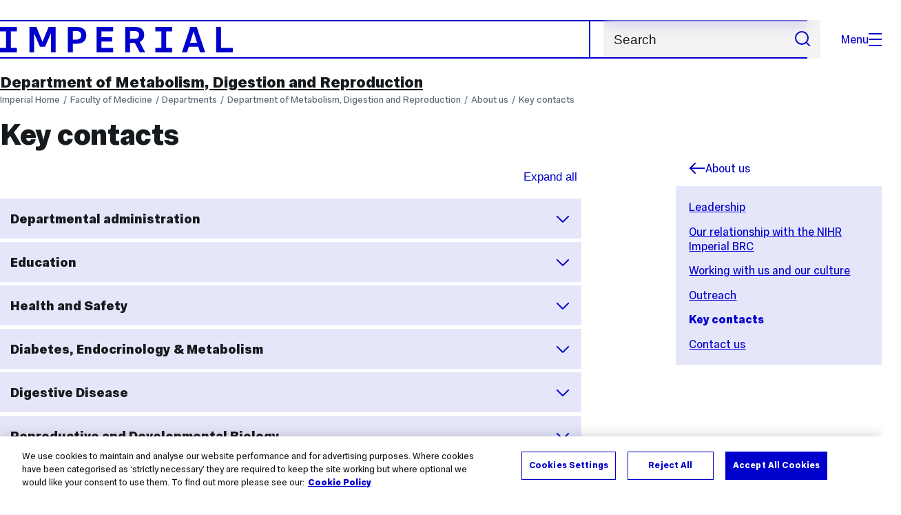

--- FILE ---
content_type: text/html; charset=UTF-8
request_url: https://www.imperial.ac.uk/metabolism-digestion-reproduction/about-us/key-contacts/
body_size: 14825
content:
<!DOCTYPE html>
<html class="no-js" lang="en-GB">

<head>
    <title>Key contacts | Faculty of Medicine | Imperial College London</title>

    <meta charset="utf-8" />
    <meta http-equiv="X-UA-Compatible" content="IE=edge" />
    <!-- OneTrust Cookies Consent Notice start for imperial.ac.uk -->
<script type="text/javascript" src="https://cdn-ukwest.onetrust.com/consent/6d9efb9d-b605-406f-b8b3-c9644859d064/OtAutoBlock.js" ></script><script src="https://cdn-ukwest.onetrust.com/scripttemplates/otSDKStub.js"  type="text/javascript" charset="UTF-8" data-domain-script="6d9efb9d-b605-406f-b8b3-c9644859d064" ></script>
<script type="text/javascript">function OptanonWrapper() { }</script>
<!-- OneTrust Cookies Consent Notice end for imperial.ac.uk -->
  	<link rel="preconnect" href="https://pxl01-imperialacuk.terminalfour.net">
    <link rel="dns-prefetch" href="https://pxl01-imperialacuk.terminalfour.net">

    <script type="application/ld+json">{"@context": "https://schema.org", "@type": "BreadcrumbList", "itemListElement": [{"@type": "ListItem","position": 1,"name": "Home","item": "https://www.imperial.ac.uk/"},{"@type": "ListItem","position": 2,"name": "Faculty of Medicine","item": "https://www.imperial.ac.uk/medicine/"},{"@type": "ListItem","position": 3,"name": "Departments","item": "https://www.imperial.ac.uk/medicine/departments/"},{"@type": "ListItem","position": 4,"name": "Department of Metabolism, Digestion and Reproduction","item": "https://www.imperial.ac.uk/medicine/departments/metabolism-digestion-reproduction/"},{"@type": "ListItem","position": 5,"name": "About us","item": "https://www.imperial.ac.uk/medicine/departments/metabolism-digestion-reproduction/about-us/"},{"@type": "ListItem","position": 6,"name": "Key contacts","item": "https://www.imperial.ac.uk/medicine/departments/metabolism-digestion-reproduction/about-us/key-contacts/"}]}</script>
    <!-- Search metadata tags -->
<meta name="SectionType" content="website">
<meta name="Department" content="Department of Metabolism, Digestion and Reproduction">
<meta name="Faculty" content="Faculty of Medicine">
<!-- twitter metadata tags -->
<meta name="twitter:dnt" content="on">
<meta name="twitter:card" content="summary">
<meta name="twitter:site" content="@imperialcollege">
<meta name="twitter:title" content="Key contacts">
<meta name="twitter:description" content="Key contacts in the MDR.">
<meta name="twitter:image" content="https://www.imperial.ac.uk/T4Assets/favicon-196x196.png">
<meta name="fb:app_id" content="674884772674087">
<meta property="og:title" content="Key contacts" />
<meta property="og:type" content="website" />
<meta property="og:image" content="https://www.imperial.ac.uk/T4Assets/favicon-196x196.png" />
<meta property="og:image:type" content="image/png" />
<meta property="og:image:secure_url" content="https://www.imperial.ac.uk/T4Assets/favicon-196x196.png" />
<meta property="og:image:width" content="200" /><meta property="og:image:height" content="200" /><meta property="og:url" content="https://www.imperial.ac.uk/medicine/departments/metabolism-digestion-reproduction/about-us/key-contacts/" />
<meta property="og:description" content="Key contacts in the MDR." />
<meta property="og:locale" content="en_GB" />
<meta property="og:site_name" content="Imperial College London" />

    <meta name="description" content="Key contacts in the MDR.">

    <meta name="keywords" content="Key contacts, people">

    <meta name="viewport" content="width=device-width, initial-scale=1.0" />

    <!-- assets */ -->
<link rel="preload" href="/assets/website/fonts/icons/fonts/imperial-icons.woff?vrmf2d" as="font" type="font/woff" crossorigin>
<link rel="preload" href="/assets/website/fonts/imperial-sans/ImperialText-VF.woff2" as="font" type="font/woff2" crossorigin>
<link href="/assets/website/stylesheets/css/screen.2.2.1.css" media="all" rel="stylesheet" type="text/css" />
<link href="/assets/website/stylesheets/css/print.2.2.1.css" media="print" rel="stylesheet" type="text/css" />

<link rel="icon" type="image/svg+xml" href="/assets/website/images/favicon/favicon.svg">
<link rel="alternate icon" href="/assets/website/images/favicon/favicon.ico">
<link rel="icon" href="/assets/website/images/favicon/favicon-32.png" sizes="32x32">
<link rel="icon" href="/assets/website/images/favicon/favicon-57.png" sizes="57x57">
<link rel="icon" href="/assets/website/images/favicon/favicon-76.png" sizes="76x76">
<link rel="icon" href="/assets/website/images/favicon/favicon-96.png" sizes="96x96">
<link rel="icon" href="/assets/website/images/favicon/favicon-128.png" sizes="128x128">
<link rel="icon" href="/assets/website/images/favicon/favicon-192.png" sizes="192x192">
<link rel="icon" href="/assets/website/images/favicon/favicon-228.png" sizes="228x228">
<link rel="shortcut icon" href="/assets/website/images/favicon/favicon-196.png" sizes="196x196">
<link rel="apple-touch-icon" href="/assets/website/images/favicon/favicon-120.png" sizes="120x120">
<link rel="apple-touch-icon" href="/assets/website/images/favicon/favicon-152.png" sizes="152x152">
<link rel="apple-touch-icon" href="/assets/website/images/favicon/favicon-180.png" sizes="180x180">
<meta name="msapplication-TileColor" content="#C8D8E4">
<meta name="msapplication-TileImage" content="/assets/website/images/favicon/favicon-144.png">
<meta name="msapplication-config" content="/assets/website/images/favicon/browserconfig.xml" />

<script src="/assets/website/js/lib/jquery3.min.js" id="jquery3"></script>

<script defer src="/assets/website/js/build/application.2.2.1.min.js" type="text/javascript"></script>

<script defer src="//cdnjs.cloudflare.com/ajax/libs/gsap/3.10.4/gsap.min.js"></script>  <!-- gsap.min.js -->
     
    <link rel="canonical" href="https://www.imperial.ac.uk/medicine/departments/metabolism-digestion-reproduction/about-us/key-contacts/" />
    
		 
		
    
      <meta name="SearchLanding" content="false">
      <meta name="LastModified" content="2024-01-24T14:52:28Z" />
</head>

<body class="page-layout-standard theme-4">
    <noscript><iframe src="https://www.googletagmanager.com/ns.html?id=GTM-NDH95W87" height="0" width="0" style="display:none;visibility:hidden"></iframe></noscript><script>(function(w,d,s,l,i){w[l]=w[l]||[];w[l].push({'gtm.start': new Date().getTime(),event:'gtm.js'});var f=d.getElementsByTagName(s)[0], 
j=d.createElement(s),dl=l!='dataLayer'?'&l='+l:'';j.async=true;j.src= 'https://www.googletagmanager.com/gtm.js?id='+i+dl;f.parentNode.insertBefore(j,f); })(window,document,'script','dataLayer','GTM-NDH95W87');</script>
    <a class="skip-to" id="skip-to-content" href="#content">Skip to main content</a>
<a class="skip-to" id="link-to-accessibility" href="/about-the-site/accessibility/">View accessibility support page</a>     
    
    <header class="header">
        <div class="header__inner">
            <a class="header__logo" href="/" aria-label="Homepage">
    <svg width="727" height="80" viewBox="0 0 727 80" fill="none" xmlns="http://www.w3.org/2000/svg">
        <path d="M301.453 0V80H353.346V66H316.622V46H350.152V32.4H316.622V14H353.346V0H301.453Z" fill="currentcolor" />
        <path d="M238.397 12.9177H227.22V39.8776H238.397C247.142 39.8776 253.566 35.6376 253.566 26.3953C253.566 16.8 247.142 12.9177 238.397 12.9177ZM239.196 52.8H227.22V80H212.052V0H239.196C256.219 0 269.533 7.72706 269.533 26.4C269.533 44.8 256.121 52.8 239.196 52.8Z" fill="currentcolor" />
        <path d="M485.079 0V14H503.84V66H485.079V80H537.77V66H519.009V14H537.77V0H485.079Z" fill="currentcolor" />
        <path d="M434.191 24.8C434.191 34.4377 428.602 37.4777 419.022 37.4777H406.248V12.9177H419.022C429.419 12.9224 434.191 16.8 434.191 24.8ZM450.158 24.8C450.158 6.12706 437.384 0 420.619 0H391.08V80H406.248V50.4H419.022C419.722 50.4 420.417 50.3859 421.107 50.3624L436.562 80H453.37L436.224 47.1906C444.565 43.4777 450.158 36.3435 450.158 24.8Z" fill="currentcolor" />
        <path d="M604.324 14.1929L615.238 49.4777H593.406L604.324 14.1929ZM594.345 0L567.999 80H583.966L589.409 62.4H619.235L624.678 80H640.645L614.299 0H594.345Z" fill="currentcolor" />
        <path d="M674.889 0V80H726.914V66H690.058V0H674.889Z" fill="currentcolor" />
        <path d="M151.908 0L132.747 47.04L113.587 0H92.0312V80H106.402V20.1882L124.764 62.4H140.731L159.093 20.1882V80H173.463V0H151.908Z" fill="currentcolor" />
        <path d="M0 0V14H18.7613V66H0V80H52.6912V66H33.93V14H52.6912V0H0Z" fill="currentcolor" />
    </svg>
</a>     

            <div class="header__buttons">
                <search class="header__search">
                   <form action="/search/">
                      <label class="sr-only" for="search">Search</label>
                     <input placeholder="Search" type="search" id="search" name="searchStudioQuery" />
                      <button type="submit" value="Search" aria-label="Submit search">
                          <svg role="img" aria-hidden="true" focusable="false" class="icon icon--m">
                              <use xlink:href="/assets/website/images/svg/icons.svg#search"></use>
                          </svg>
                      </button>
                  </form>
                </search>

                <button class="header__search-toggle toggler" data-targets=".header__search--mobile">
                    Search
                    <svg role="img" aria-hidden="true" focusable="false" class="icon icon--m">
                        <use xlink:href="/assets/website/images/svg/icons.svg#search"></use>
                    </svg>
                </button>
                <button class="header__nav-open" aria-label="Open navigation overlay">Menu<span></span></button>
            </div>


            <nav class="header__nav-fallback">
                <ul class="cluster cluster--pad-m">
                    <li><a href="/study/">Study</a></li><li><a href="/research-and-innovation/">Research</a></li><li><a href="/faculties-and-departments/">Faculties</a></li><li><a href="https://www.imperial.ac.uk/news/">News</a></li><li><a href="/whats-on/">Events</a></li><li><a href="/about/">About</a></li><li><a href="/get-involved/">Get involved</a></li><li><a href="/giving/">Giving</a></li><li><a href="https://shopimperial.org/">Shop Imperial</a></li>
                    <li><a href="/search">Search</a></li>
                </ul>
            </nav>

            <search class="header__search header__search--mobile">
              <form action="/search/">
                      <label class="sr-only" for="search">Search</label>
                      <input placeholder="Search" type="search" id="search" name="searchStudioQuery" />
                      <button type="submit" value="Search" aria-label="Submit search">
                          <svg role="img" aria-hidden="true" focusable="false" class="icon icon--m">
                              <use xlink:href="/assets/website/images/svg/icons.svg#search"></use>
                          </svg>
                      </button>
                  </form>
            </search>
        </div>

        <div id="#overlay" role="dialog" aria-modal="true" aria-labelledby="overlay-title" class="hidden">
            <h2 class="sr-only" id="overlay-title">Website navigation</h2>
            <div class="container">
                <div class="header__drawer">
                    <button class="header__nav-close" aria-label="Close navigation overlay">Close<span></span></button>
                    <a class="header__drawer__logo" href="/" aria-label="Homepage">
    <svg width="727" height="80" viewBox="0 0 727 80" fill="none" xmlns="http://www.w3.org/2000/svg">
    <path d="M301.453 0V80H353.346V66H316.622V46H350.152V32.4H316.622V14H353.346V0H301.453Z" fill="currentcolor"/>
    <path d="M238.397 12.9177H227.22V39.8776H238.397C247.142 39.8776 253.566 35.6376 253.566 26.3953C253.566 16.8 247.142 12.9177 238.397 12.9177ZM239.196 52.8H227.22V80H212.052V0H239.196C256.219 0 269.533 7.72706 269.533 26.4C269.533 44.8 256.121 52.8 239.196 52.8Z" fill="currentcolor"/>
    <path d="M485.079 0V14H503.84V66H485.079V80H537.77V66H519.009V14H537.77V0H485.079Z" fill="currentcolor"/>
    <path d="M434.191 24.8C434.191 34.4377 428.602 37.4777 419.022 37.4777H406.248V12.9177H419.022C429.419 12.9224 434.191 16.8 434.191 24.8ZM450.158 24.8C450.158 6.12706 437.384 0 420.619 0H391.08V80H406.248V50.4H419.022C419.722 50.4 420.417 50.3859 421.107 50.3624L436.562 80H453.37L436.224 47.1906C444.565 43.4777 450.158 36.3435 450.158 24.8Z" fill="currentcolor"/>
    <path d="M604.324 14.1929L615.238 49.4777H593.406L604.324 14.1929ZM594.345 0L567.999 80H583.966L589.409 62.4H619.235L624.678 80H640.645L614.299 0H594.345Z" fill="currentcolor"/>
    <path d="M674.889 0V80H726.914V66H690.058V0H674.889Z" fill="currentcolor"/>
    <path d="M151.908 0L132.747 47.04L113.587 0H92.0312V80H106.402V20.1882L124.764 62.4H140.731L159.093 20.1882V80H173.463V0H151.908Z" fill="currentcolor"/>
    <path d="M0 0V14H18.7613V66H0V80H52.6912V66H33.93V14H52.6912V0H0Z" fill="currentcolor"/>
</svg>
</a>     
                    <div class="header__pane-switchers">
                        <button class="header__pane-switcher" data-tab-id="site-nav">Key links</button>
                        <button class="header__pane-switcher" data-tab-id="section-nav">This section</button>
                    </div>
                    <div class="header__pane header__pane--global" id="site-nav">
                        <a class="header__skip-link" href="#section-nav">Skip to section navigation</a>
                        <nav class="header__nav header__nav--global" aria-labelledby="global-nav-title">
                            <h3 class="sr-only" id="global-nav-title">Global site navigation</h3>
                            <ul>
                                <li>
    <a href="/study/">Study</a>
    <ul>
<li><a href="/study/courses/">Course search</a></li>
<li><a href="/study/apply/">Apply</a></li>
<li><a href="/study/fees-and-funding/">Fees and funding</a></li>
<li><a href="/study/student-life/">Student life</a></li>
<li><a href="/study/visit/">Visit</a></li>
<li><a href="/study/help-centre/">Help centre</a></li>
<li><a href="/study/request-info/">Request info</a></li>
<li><a href="/study/international-students/">International students</a></li>
<li><a href="https://www.imperial.ac.uk/business-school/executive-education/">Executive education</a></li>
<li></li>
<li><a href="/study/visit/summer-schools/">Summer schools</a></li>
</ul>
</li><li>
    <a href="/research-and-innovation/">Research</a>
    
</li><li>
    <a href="/faculties-and-departments/">Faculties</a>
    <ul>
<li><a href="/engineering/">Faculty of Engineering</a></li>
<li><a href="/medicine/">Faculty of Medicine</a></li>
<li><a href="/natural-sciences/">Faculty of Natural Sciences</a></li>
<li><a href="https://www.imperial.ac.uk/business-school/">Imperial Business School</a></li>
<li><a href="/admin-services/">Administrative and support services</a></li>
</ul>
</li><li>
    <a href="https://www.imperial.ac.uk/news/">News</a>
    <ul>
<li><a href="https://www.imperial.ac.uk/news/">News</a></li>
<li><a href="/be-inspired/stories/">Imperial Stories</a></li>
<li><a href="/be-inspired/magazine/">Imperial Magazine</a></li>
</ul>
</li><li>
    <a href="/whats-on/">Events</a>
    <ul>
<li><a href="/whats-on/">What's on</a></li>
<li><a href="/be-inspired/festival/">Great Exhibition Road Festival</a></li>
<li><a href="/be-inspired/lates/">Imperial Lates</a></li>
<li><a href="/students/graduation/">Graduation</a></li>
</ul>
</li><li>
    <a href="/about/">About</a>
    <ul>
<li><a href="/about/leadership-and-strategy/president/">President</a></li>
<li><a href="/about/leadership-and-strategy/provost/">Provost and Deputy President</a></li>
<li><a href="/admin-services/governance/university-governance-structure/governance-structure/council/">Council</a></li>
<li><a href="/about/leadership-and-strategy/strategy/">Imperial Strategy</a></li>
<li><a href="/about/global/">Imperial Global</a></li>
<li><a href="/about/sustainability/">Sustainable Imperial</a></li>
<li><a href="/about/school-of-convergence-science/">School of Convergence Science</a></li>
<li><a href="/about/governance/">Governance</a></li>
<li><a href="/visit/campuses/">Campuses</a></li>
<li><a href="https://profiles.imperial.ac.uk/">Our academics</a></li>
<li><a href="/jobs/">Jobs at Imperial</a></li>
</ul>
</li><li>
    <a href="/get-involved/">Get involved</a>
    <ul>
<li><a href="/giving/">Giving</a></li>
<li><a href="/be-inspired/schools-outreach/">Schools outreach</a></li>
<li><a href="/be-inspired/global-summer-school/">Imperial Global Summer School</a></li>
<li><a href="/be-inspired/societal-engagement/">Societal engagement</a></li>
<li><a href="/be-inspired/volunteering/">Volunteering and outreach</a></li>
<li><a href="/get-involved/women-at-imperial/">Women at Imperial</a></li>
</ul>
</li><li>
    <a href="/giving/">Giving</a>
    
</li><li>
    <a href="https://shopimperial.org/">Shop Imperial</a>
    
</li>
                            </ul>
                        </nav>
                        <nav aria-labelledby="user-nav-title" role="navigation">
    <h3 class="sr-only" id="user-nav-title">User links navigation</h3>
    <ul class="header__user-links">
        <li><a href="/staff/">For staff</a></li>
        <li><a href="/students/">Current students</a></li>
        <li><a href="/for-business/">Imperial for business</a></li>
        <li><a href="/be-inspired/schools-outreach/">For schools</a></li>
        <li><a href="/alumni/">Alumni</a></li>
    </ul>
</nav>
                    </div>
                    <div class="header__pane header__pane--section" id="section-nav">
                        <nav class="header__nav header__nav--section" aria-labelledby="section-nav-title">
                            <!-- Section ID 189590--><a class="header__nav__breadcrumb" href="/medicine/departments/">
<span>Departments</span>
</a>

                            <h3 class="header__nav__title" id="section-nav-title"><a href="/medicine/departments/metabolism-digestion-reproduction/">Department of Metabolism, Digestion and Reproduction</a><span class="sr-only"> navigation</span></h3>
                            <ul>
                                <li><span class="currentbranch0"><a href="/medicine/departments/metabolism-digestion-reproduction/about-us/">About us</a></span>
<ul class="multilevel-linkul-0">
<li><a href="/medicine/departments/metabolism-digestion-reproduction/about-us/leadership/">Leadership</a></li>
<li><a href="/medicine/departments/metabolism-digestion-reproduction/about-us/nihr-imperial-brc/">Our relationship with the NIHR Imperial BRC</a></li>
<li><a href="/medicine/departments/metabolism-digestion-reproduction/about-us/working-with-us-and-our-culture/">Working with us and our culture</a>
<ul class="multilevel-linkul-1">
<li><a href="/medicine/departments/metabolism-digestion-reproduction/for-staff/working-culture/development-opportunities-/">Development opportunities</a></li>
<li><a href="/medicine/departments/metabolism-digestion-reproduction/for-staff/working-culture/support-for-staff/">Support for staff</a></li>
<li><a href="/medicine/departments/metabolism-digestion-reproduction/for-staff/working-culture/equality-diversity-and-disability-support/">Equality, diversity and disability support</a></li>
<li><a href="/medicine/departments/metabolism-digestion-reproduction/for-staff/working-culture/athena-swan/">Athena SWAN</a></li>

</ul>

</li>
<li><a href="/medicine/departments/metabolism-digestion-reproduction/about-us/outreach/">Outreach</a></li>
<li><span class="currentbranch1"><a href="/medicine/departments/metabolism-digestion-reproduction/about-us/key-contacts/">Key contacts</a></span></li>
<li><a href="/medicine/departments/metabolism-digestion-reproduction/about-us/contact-us/">Contact us</a></li>

</ul>

</li><li><a href="/medicine/departments/metabolism-digestion-reproduction/research/">Research</a>
<ul class="multilevel-linkul-0">
<li><a href="/medicine/departments/metabolism-digestion-reproduction/research/diabetes-endocrinology-metabolism/">Diabetes, Endocrinology &amp; Metabolism</a>
<ul class="multilevel-linkul-1">
<li><a href="/medicine/departments/metabolism-digestion-reproduction/research/diabetes-endocrinology-metabolism/endocrinology-and-investigative-medicine/">Endocrinology and Investigative Medicine</a></li>
<li><a href="/medicine/departments/metabolism-digestion-reproduction/research/diabetes-endocrinology-metabolism/metabolic-medicine/">Metabolic Medicine</a></li>
<li><a href="/medicine/departments/metabolism-digestion-reproduction/research/diabetes-endocrinology-metabolism/cell-biology-and-functional-genomics/">Cell Biology and Functional Genomics</a></li>

</ul>

</li>
<li><a href="/medicine/departments/metabolism-digestion-reproduction/research/digestive-diseases/">Digestive Diseases</a>
<ul class="multilevel-linkul-1">
<li><a href="/medicine/departments/metabolism-digestion-reproduction/research/digestive-diseases/hepatology--gastroenterology/">Hepatology &amp; Gastroenterology</a></li>
<li><a href="/medicine/departments/metabolism-digestion-reproduction/research/digestive-diseases/nutrition-research/">Nutrition</a></li>
<li><a href="/medicine/departments/metabolism-digestion-reproduction/research/digestive-diseases/pathology/">Pathology</a></li>

</ul>

</li>
<li><a href="/medicine/departments/metabolism-digestion-reproduction/research/reproductive-developmental-biology/">Reproductive and Developmental Biology</a>
<ul class="multilevel-linkul-1">
<li><a href="/medicine/departments/metabolism-digestion-reproduction/research/reproductive-developmental-biology/fetal-maternal-medicine/">Fetal-Maternal Medicine</a></li>
<li><a href="/medicine/departments/metabolism-digestion-reproduction/research/reproductive-developmental-biology/glycosciences-/">Glycosciences </a></li>
<li><a href="/medicine/departments/metabolism-digestion-reproduction/research/reproductive-developmental-biology/gynaecological-oncology--reproductive-health/">Gynaecological Oncology &amp; Reproductive Health</a></li>
<li><a href="/medicine/departments/metabolism-digestion-reproduction/research/reproductive-developmental-biology/pregnancy-parturition-and-prematurity/">Pregnancy, Parturition and Prematurity</a></li>
<li><a href="/medicine/departments/metabolism-digestion-reproduction/research/reproductive-developmental-biology/gonadal--developmental-biology/">Gonadal &amp; Developmental Biology</a></li>

</ul>

</li>
<li><a href="/medicine/departments/metabolism-digestion-reproduction/research/systems-medicine/">Systems Medicine</a>
<ul class="multilevel-linkul-1">
<li><a href="/medicine/departments/metabolism-digestion-reproduction/research/systems-medicine/genetics--genomics/">Genetics &amp; Genomics</a></li>
<li><a href="/medicine/departments/metabolism-digestion-reproduction/research/systems-medicine/biomolecular-medicine/">Biomolecular Medicine</a></li>
<li><a href="/medicine/departments/metabolism-digestion-reproduction/research/systems-medicine/bioinformatics/">Bioinformatics</a></li>
<li><a href="/medicine/departments/metabolism-digestion-reproduction/research/systems-medicine/bioanalytical-chemistry/">Bioanalytical Chemistry</a></li>

</ul>

</li>
<li><a href="/medicine/departments/metabolism-digestion-reproduction/study/phd-opportunities/">PhD opportunities</a></li>

</ul>

</li><li><a href="/medicine/departments/metabolism-digestion-reproduction/study/">Study</a>
<ul class="multilevel-linkul-0">
<li><a href="/medicine/departments/metabolism-digestion-reproduction/study/postgraduate-taught/">Postgraduate taught</a>
<ul class="multilevel-linkul-1">
<li><a href="/study/courses/postgraduate-taught/2026/applied-multiomics-biomedicine/">Applied Multiomics in Biomedicine</a></li>
<li><a href="/study/courses/postgraduate-taught/2026/biomedical-research/">Biomedical Research</a></li>
<li><a href="/study/courses/postgraduate-taught/2026/clinical-research/">Clinical Research</a></li>
<li><a href="/study/courses/postgraduate-taught/2026/human-molecular-genetics/">Human Molecular Genetics</a></li>
<li><a href="/study/courses/postgraduate-taught/2026/reproductive-developmental-biology/">Reproductive and Developmental Biology</a></li>
<li><a href="/medicine/departments/metabolism-digestion-reproduction/study/postgraduate-taught/faqs-for-students/">FAQs for students</a></li>
<li><a href="/medicine/departments/metabolism-digestion-reproduction/study/meet-our-students/">Meet our students</a></li>
<li><a href="/medicine/departments/metabolism-digestion-reproduction/study/meet-our-teaching-staff/">Meet our teaching staff</a></li>

</ul>

</li>
<li><a href="/medicine/departments/metabolism-digestion-reproduction/study/phd-opportunities/">PhD opportunities</a>
<ul class="multilevel-linkul-1">
<li><a href="/medicine/departments/metabolism-digestion-reproduction/study/phd-opportunities/how-to-apply/">How to apply</a></li>
<li><a href="/medicine/departments/metabolism-digestion-reproduction/study/phd-opportunities/funding/">Funding</a></li>
<li><a href="/medicine/departments/metabolism-digestion-reproduction/study/phd-opportunities/application-faqs/">Application FAQs</a></li>
<li><a href="/medicine/departments/metabolism-digestion-reproduction/study/phd-opportunities/information-for-supervisors/" class="">Information for supervisors</a></li>

</ul>

</li>
<li><a href="/medicine/study/undergraduate/">Undergraduates</a></li>
<li><a href="/medicine/study/short-courses/">Short courses</a></li>
<li><a href="/medicine/departments/metabolism-digestion-reproduction/study/for-current-phd-students/" class="">For current PhD students</a>
<ul class="multilevel-linkul-1">
<li><a href="/medicine/departments/metabolism-digestion-reproduction/study/for-current-phd-students/induction/" class="">PhD induction</a></li>

</ul>

</li>
<li><a href="/medicine/departments/metabolism-digestion-reproduction/study/information-for-current-msc-and-mres-students/">Information for current MSc and MRes Students</a></li>
<li><a href="/medicine/departments/metabolism-digestion-reproduction/study/education-contacts/">Education contacts</a></li>
<li><a href="/medicine/departments/metabolism-digestion-reproduction/study/meet-our-students/">Meet our students</a>
<ul class="multilevel-linkul-1">
<li><a href="/medicine/departments/metabolism-digestion-reproduction/study/meet-our-students/-applied-multiomics-in-biomedicine-formerly-applied-genomics/"> Applied Multiomics in Biomedicine (formerly Applied Genomics)</a></li>
<li><a href="/medicine/departments/metabolism-digestion-reproduction/study/meet-our-students/students_bmr/">Biomedical Research</a></li>
<li><a href="/medicine/departments/metabolism-digestion-reproduction/study/meet-our-students/clinical-research/">Clinical Research</a></li>
<li><a href="/medicine/departments/metabolism-digestion-reproduction/study/meet-our-students/human-molecular-genetics/">Human Molecular Genetics</a></li>
<li><a href="/medicine/departments/metabolism-digestion-reproduction/study/meet-our-students/reproductive-and-developmental-biology/">Reproductive and Developmental Biology</a></li>
<li><a href="/medicine/departments/metabolism-digestion-reproduction/study/meet-our-students/phd-and-research-students/">PhD and research students</a></li>
<li><a href="/medicine/departments/metabolism-digestion-reproduction/study/meet-our-students/undergraduate-students/">Undergraduate students</a></li>
<li><a href="/medicine/departments/metabolism-digestion-reproduction/study/meet-our-students/undergraduate-research-opportunities-programme-urop-students/">Undergraduate Research Opportunities Programme (UROP) students</a></li>

</ul>

</li>
<li><a href="/medicine/departments/metabolism-digestion-reproduction/study/meet-our-teaching-staff/">Meet our teaching staff</a></li>

</ul>

</li><li><a href="/medicine/departments/metabolism-digestion-reproduction/news-and-events/">News and events</a></li><li><a href="/medicine/departments/metabolism-digestion-reproduction/for-staff/">For staff</a>
<ul class="multilevel-linkul-0">
<li><a href="/medicine/departments/metabolism-digestion-reproduction/for-staff/health-and-safety/" class="">Health and Safety</a>
<ul class="multilevel-linkul-1">
<li><a href="/medicine/departments/metabolism-digestion-reproduction/for-staff/health-and-safety/safety-contacts/" class="">Safety contacts</a></li>
<li><a href="/medicine/fom-staff/support-and-services/health-and-safety/faculty-of-medicine-safety-contacts/" class="">Faculty of Medicine Safety contacts</a></li>
<li><a href="/medicine/departments/metabolism-digestion-reproduction/for-staff/health-and-safety/campus-and-building-information/" class="">Campus and building information</a></li>

</ul>

</li>
<li><a href="/medicine/departments/metabolism-digestion-reproduction/for-staff/human-resources/">Human resources</a>
<ul class="multilevel-linkul-1">
<li><a href="/medicine/departments/metabolism-digestion-reproduction/for-staff/human-resources/mandatory-and-essential-training/">Mandatory and essential training</a></li>
<li><a href="/medicine/departments/metabolism-digestion-reproduction/for-staff/human-resources/academic-promotions/">Academic Promotions</a></li>
<li><a href="/medicine/departments/metabolism-digestion-reproduction/for-staff/human-resources/annual-review-conversations-arc/">Annual Review Conversations (ARC)</a></li>

</ul>

</li>
<li><a href="/medicine/departments/metabolism-digestion-reproduction/for-staff/working-culture/">Working culture</a>
<ul class="multilevel-linkul-1">
<li><a href="/medicine/departments/metabolism-digestion-reproduction/for-staff/working-culture/development-opportunities-/">Development opportunities </a></li>
<li><a href="/medicine/departments/metabolism-digestion-reproduction/for-staff/working-culture/support-for-staff/">Support for staff</a></li>
<li><a href="/medicine/departments/metabolism-digestion-reproduction/for-staff/working-culture/equality-diversity-and-disability-support/">Equality, diversity and disability support</a></li>
<li><a href="/medicine/departments/metabolism-digestion-reproduction/for-staff/people-and-culture-committee/">People and Culture Committee</a></li>
<li><a href="/medicine/departments/metabolism-digestion-reproduction/for-staff/working-culture/athena-swan/">Athena SWAN</a></li>
<li><a href="/medicine/departments/metabolism-digestion-reproduction/for-staff/working-culture/academic-support/">Academic Support</a></li>
<li><a href="/medicine/departments/metabolism-digestion-reproduction/for-staff/working-culture/postdoc-support/">Postdoc support</a></li>

</ul>

</li>
<li><a href="/medicine/departments/metabolism-digestion-reproduction/for-staff/finance/">Finance and research</a></li>
<li><a href="/medicine/departments/metabolism-digestion-reproduction/for-staff/communications-and-web/">Communications and web</a></li>
<li><a href="/medicine/departments/metabolism-digestion-reproduction/for-staff/people-and-culture-committee/">People and Culture Committee</a></li>
<li><a href="/medicine/departments/metabolism-digestion-reproduction/for-staff/research-committee/">Research Committee</a></li>
<li><a href="/medicine/departments/metabolism-digestion-reproduction/for-staff/staff-handbook/" class="">Staff handbook</a>
<ul class="multilevel-linkul-1">
<li><a href="/medicine/departments/metabolism-digestion-reproduction/for-staff/staff-handbook/welcome-to-the-department/" class="">Welcome to the Department</a></li>
<li><a href="/medicine/departments/metabolism-digestion-reproduction/for-staff/staff-handbook/first-day-essentials/" class="">First day essentials</a></li>
<li><a href="/medicine/departments/metabolism-digestion-reproduction/for-staff/human-resources/mandatory-and-essential-training/">Mandatory and essential training plan</a></li>
<li><a href="/medicine/departments/metabolism-digestion-reproduction/for-staff/working-culture/">Supporting and developing our staff</a></li>
<li><a href="/medicine/departments/metabolism-digestion-reproduction/for-staff/health-and-safety/" class="">Keeping our staff safe</a></li>
<li><a href="/medicine/departments/metabolism-digestion-reproduction/for-staff/staff-handbook/keeping-our-information-safe/" class="">Keeping our information safe</a></li>
<li><a href="/medicine/departments/metabolism-digestion-reproduction/for-staff/staff-handbook/communication-outreach-and-engagement/" class="">Communication, outreach and engagement</a></li>
<li><a href="/medicine/departments/metabolism-digestion-reproduction/for-staff/staff-handbook/useful-information/" class="">Useful information</a></li>

</ul>

</li>

</ul>

</li> <!-- New: 2212 -->
                            </ul>
                        </nav>
                    </div>
                </div>
            </div>
        </div>
    </header>
    <main id="page">
        <div class="show-no-js">
            <div class="container">
                <p class="step-1">In this section</p>
                <nav class="nav-fallback">
                    <ul class="nav-fallback__parent">
                        <li>
                            <a class="lwi" href="/medicine/departments/metabolism-digestion-reproduction/">
                                Department of Metabolism, Digestion and Reproduction
                            </a>
                        </li>
                    </ul>
                    
                </nav>
            </div>
        </div>
        <div class="container content-template" id="content">
            
            <nav class="page-area-heading">
                <a href="/medicine/departments/metabolism-digestion-reproduction/">Department of Metabolism, Digestion and Reproduction</a>
            </nav>
            <div class="page-heading lg-8 sm-12">
                <div class="breadcrumbs">
                    <ul>
                        <li><a href="/">Imperial Home</a></li>
                        <li><a href="/medicine/">Faculty of Medicine</a></li><li><a href="/medicine/departments/">Departments</a></li><li><a href="/medicine/departments/metabolism-digestion-reproduction/">Department of Metabolism, Digestion and Reproduction</a></li><li><a href="/medicine/departments/metabolism-digestion-reproduction/about-us/">About us</a></li><li><a href="/medicine/departments/metabolism-digestion-reproduction/about-us/key-contacts/">Key contacts</a></li>
                    </ul>
                </div>
                <h1>Key contacts</h1>
            </div>
            <div class="row row--space-between flow-opposite top" id="">
                <aside class="col lg-3 md-4 sm-12">
                  	<div class="section-sidebar section-sidebar--consistent">
                      <div class="section-sidebar__parent">
<a class="lwi" href="/medicine/departments/metabolism-digestion-reproduction/about-us/"><svg role="img" aria-hidden="true" focusable="false" class="icon icon--m"><use xlink:href="/assets/website/images/svg/icons.svg#arrow-left"></use></svg>About us</a></div>
<div class="section-sidebar__content" id="section-sidebar-content">
<ul class="section-sidebar__list flow-xs">
<li><a href="/medicine/departments/metabolism-digestion-reproduction/about-us/leadership/">Leadership</a></li><li><a href="/medicine/departments/metabolism-digestion-reproduction/about-us/nihr-imperial-brc/">Our relationship with the NIHR Imperial BRC</a></li><li><a href="/medicine/departments/metabolism-digestion-reproduction/about-us/working-with-us-and-our-culture/">Working with us and our culture</a></li><li><a href="/medicine/departments/metabolism-digestion-reproduction/about-us/outreach/">Outreach</a></li><li><span class="currentbranch0"><a href="/medicine/departments/metabolism-digestion-reproduction/about-us/key-contacts/">Key contacts</a></span></li><li><a href="/medicine/departments/metabolism-digestion-reproduction/about-us/contact-us/">Contact us</a></li></ul>
</div>

                  	</div>
                </aside>
                <div class="col lg-8 sm-12" role="main" id="primary-content">
                  <!-- Search text crawl start -->
                    <div class="module flow-m">
                        
                        
  <!-- begin Accordion widget --><!-- Search text crawl end -->
<div class="heading">
  <h2 class="title sr-only">
    Contacts
  </h2>
</div>
<div class="a11y-accordion-tabs wysiwyg">
  <div class="accordion-tabs js-tabs" data-tabs-allowed="false"  data-start-collapsed="true">
    <ul role="tablist" class="tabs-tab-list">
      <li role="presentation">
  <a href="#tabpanel_619161" role="tab" id="tab_619161" aria-controls="tabpanel_619161" aria-selected="true" class="tabs-trigger js-tabs-trigger">
    Departmental administration
  </a>
</li><li role="presentation">
  <a href="#tabpanel_619162" role="tab" id="tab_619162" aria-controls="tabpanel_619162" aria-selected="true" class="tabs-trigger js-tabs-trigger">
    Education
  </a>
</li><li role="presentation">
  <a href="#tabpanel_619163" role="tab" id="tab_619163" aria-controls="tabpanel_619163" aria-selected="true" class="tabs-trigger js-tabs-trigger">
    Health and Safety
  </a>
</li><li role="presentation">
  <a href="#tabpanel_619165" role="tab" id="tab_619165" aria-controls="tabpanel_619165" aria-selected="true" class="tabs-trigger js-tabs-trigger">
    Diabetes, Endocrinology & Metabolism
  </a>
</li><li role="presentation">
  <a href="#tabpanel_619166" role="tab" id="tab_619166" aria-controls="tabpanel_619166" aria-selected="true" class="tabs-trigger js-tabs-trigger">
    Digestive Disease
  </a>
</li><li role="presentation">
  <a href="#tabpanel_619164" role="tab" id="tab_619164" aria-controls="tabpanel_619164" aria-selected="true" class="tabs-trigger js-tabs-trigger">
    Reproductive and Developmental Biology
  </a>
</li><li role="presentation">
  <a href="#tabpanel_619167" role="tab" id="tab_619167" aria-controls="tabpanel_619167" aria-selected="true" class="tabs-trigger js-tabs-trigger">
    Systems Medicine
  </a>
</li>
    </ul>
    <section id='tabpanel_619161' role='tabpanel' aria-labelledby='tab_619161' class='tabs-panel js-tabs-panel' tabindex='0'>
  
  <div class='accordion-trigger js-accordion-trigger' aria-controls='tabpanel_619161' tabindex='0'>
    Departmental administration
    <svg role='img' aria-hidden='true' focusable='false' class='icon icon--m'><use xlink:href='/assets/website/images/svg/icons.svg#chevron-down'></use></svg>
  </div>
  
  
  <div class='content' aria-hidden='false'>
  
    <table>
<tbody>
<tr>
<td><span>Director of Operations&nbsp;</span></td>
<td><a title="Mrs Joanna Thompson link opens in a new window" href="https://https://www.imperial.ac.uk/people/joanna.thompson" target="_blank" rel="noopener">Joanna Thompson</a></td>
<td><a title="joanna.thompson@imperial.ac.uk link opens in a new window" href="mailto:joanna.thompson@imperial.ac.uk" target="_blank" rel="noopener">joanna.thompson@imperial.ac.uk</a></td>
</tr>
<tr>
<td><span><span>Department&nbsp;</span>Finance Officer</span></td>
<td>Benjamin Bernard</td>
<td><a title="b.bernard@imperial.ac.uk link opens in a new window" href="mailto:b.bernard@imperial.ac.uk" target="_blank" rel="noopener">b.bernard@imperial.ac.uk</a></td>
</tr>
<tr>
<td>Department Communications and Website Coordinator</td>
<td><a title="Mr Benjamin Coleman link opens in a new window" href="https://www.imperial.ac.uk/people/b.coleman" target="_blank" rel="noopener">Benjamin Coleman</a></td>
<td><a title="b.coleman@imperial.ac.uk link opens in a new window" href="mailto:b.coleman@imperial.ac.uk" target="_blank" rel="noopener">b.coleman@imperial.ac.uk</a></td>
</tr>
</tbody>
</table>
  
  </div>
  
</section><!-- .content --><section id='tabpanel_619162' role='tabpanel' aria-labelledby='tab_619162' class='tabs-panel js-tabs-panel' tabindex='0'>
  
  <div class='accordion-trigger js-accordion-trigger' aria-controls='tabpanel_619162' tabindex='0'>
    Education
    <svg role='img' aria-hidden='true' focusable='false' class='icon icon--m'><use xlink:href='/assets/website/images/svg/icons.svg#chevron-down'></use></svg>
  </div>
  
  
  <div class='content' aria-hidden='false'>
  
    <table style="width: 95.2872%; height: 401px;">
<tbody>
<tr style="height: 27px;">
<td style="width: 57.8487%; height: 27px;" scope="col">Director of Postgraduate Studies (Research)</td>
<td style="width: 23.4665%; height: 27px;" scope="col">Prof Kevin Murphy <span> </span></td>
<td style="width: 37.6957%; height: 27px;" scope="col"><a title="k.g.murphy@imperial.ac.uk link opens in a new window" href="mailto:k.g.murphy@imperial.ac.uk" target="_blank" rel="noopener">k.g.murphy@imperial.ac.uk</a></td>
</tr>
<tr style="height: 27px;">
<td style="width: 57.8487%; height: 27px;" scope="col"><span>Director of Postgraduate Studies (Taught)</span></td>
<td style="width: 23.4665%; height: 27px;" scope="col">Dr Aaron Lett</td>
<td style="width: 37.6957%; height: 27px;" scope="col"><a href="mailto:a.lett@imperial.ac.uk">a.lett@imperial.ac.uk</a></td>
</tr>
<tr style="height: 27px;">
<td style="width: 57.8487%; height: 27px;"><span>Education Manager (Undergraduate and Postgraduate Taught)</span></td>
<td style="width: 23.4665%; height: 27px;">Fiona Bibby</td>
<td style="width: 37.6957%; height: 27px;"><a href="mailto:f.bibby@imperial.ac.uk">f.bibby@imperial.ac.uk</a></td>
</tr>
<tr style="height: 27px;">
<td style="width: 57.8487%; height: 27px;"><span>Research Degrees Manager</span></td>
<td style="width: 23.4665%; height: 27px;"><span>Hayley Kendall-Berry</span></td>
<td style="width: 37.6957%; height: 27px;"><a href="mailto:h.kendall@imperial.ac.uk">h.kendall@imperial.ac.uk&nbsp;</a></td>
</tr>
<tr style="height: 27px;">
<td style="width: 57.8487%; height: 27px;"><span>Research Degrees Administrator</span></td>
<td style="width: 23.4665%; height: 27px;"><span><span class="TextRun SCXW191476620 BCX0" style="accent-color: auto; place-content: normal; place-items: normal; place-self: auto; alignment-baseline: auto; anchor-name: none; anchor-scope: none; animation: 0s ease 0s 1 normal none running none; animation-composition: replace; app-region: none; appearance: none; aspect-ratio: auto; backdrop-filter: none; backface-visibility: visible; background: none 0% 0% / auto repeat scroll padding-box border-box rgba(0, 0, 0, 0); background-blend-mode: normal; baseline-shift: 0px; baseline-source: auto; border-image: none 100% / 1 / 0 stretch; border-collapse: separate; border-end-end-radius: 0px; border-end-start-radius: 0px; border-start-end-radius: 0px; border-start-start-radius: 0px; border-radius: 0px; inset: auto; box-decoration-break: slice; box-shadow: none; box-sizing: content-box; break-after: auto; break-before: auto; break-inside: auto; buffered-rendering: auto; caption-side: top; caret-animation: auto; caret-color: #000000; clear: none; clip: auto; clip-path: none; clip-rule: nonzero; color: #000000; color-interpolation: srgb; color-interpolation-filters: linearrgb; color-rendering: auto; color-scheme: normal; columns: auto; column-fill: balance; gap: normal; column-rule-width: 0px; column-rule-color: #000000; column-span: none; contain: none; contain-intrinsic-block-size: none; contain-intrinsic-size: none; contain-intrinsic-inline-size: none; container: none; content: normal; content-visibility: visible; corner-block-end-shape: round; corner-shape: round; corner-block-start-shape: round; counter-increment: none; counter-reset: none; counter-set: none; cursor: text; cx: 0px; cy: 0px; d: none; direction: ltr; display: inline; dominant-baseline: auto; dynamic-range-limit: no-limit; empty-cells: show; field-sizing: fixed; fill: #000000; fill-opacity: 1; fill-rule: nonzero; filter: none; flex: 0 1 auto; flex-flow: row; float: none; flood-color: #000000; flood-opacity: 1; font-family: WordVisi_MSFontService, Aptos, Aptos_EmbeddedFont, Aptos_MSCustomFont, Aptos_MSFontService, sans-serif; font-feature-settings: normal; font-kerning: none; font-optical-sizing: auto; font-palette: normal; font-size: 16px; font-size-adjust: none; font-stretch: 100%; font-synthesis: weight style small-caps; font-variation-settings: normal; forced-color-adjust: auto; grid-area: auto; grid: none; height: auto; hyphenate-character: auto; hyphenate-limit-chars: auto; hyphens: manual; image-orientation: from-image; image-rendering: auto; initial-letter: normal; inline-size: auto; inset-block: auto; inset-inline: auto; interactivity: auto; interest-delay: normal; interpolate-size: numeric-only; isolation: auto; lighting-color: #ffffff; line-break: auto; line-height: 20.85px; list-style: outside none disc; margin: 0px; marker: none; mask-image: none; mask-size: auto; mask-repeat: repeat; mask-origin: border-box; mask-clip: border-box; mask-composite: add; mask-mode: match-source; mask-type: luminance; math-depth: 0; math-shift: normal; math-style: normal; max-height: none; max-width: none; min-height: 0px; min-width: 0px; mix-blend-mode: normal; object-fit: fill; object-position: 50% 50%; object-view-box: none; offset: normal; opacity: 1; order: 0; outline: #000000 none 0px; outline-offset: 0px; overflow-anchor: auto; overflow-block: visible; overflow-clip-margin: 0px; overflow-inline: visible; overflow-wrap: break-word; overflow: visible; overlay: none; overscroll-behavior-block: auto; overscroll-behavior-inline: auto; overscroll-behavior: auto; padding: 0px; page: auto; paint-order: normal; perspective: none; perspective-origin: 0px 0px; pointer-events: auto; position-anchor: auto; position-area: none; position-try: none; position-visibility: anchors-visible; print-color-adjust: economy; quotes: auto; r: 0px; reading-flow: normal; reading-order: 0; resize: none; rotate: none; ruby-align: space-around; ruby-position: over; rx: auto; ry: auto; scale: none; scroll-behavior: auto; scroll-initial-target: none; scroll-margin-block: 0px; scroll-margin: 0px; scroll-margin-inline: 0px; scroll-marker-group: none; scroll-padding-block: auto; scroll-padding: auto; scroll-padding-inline: auto; scroll-snap-align: none; scroll-snap-stop: normal; scroll-snap-type: none; scroll-target-group: none; scroll-timeline: none; scrollbar-color: auto; scrollbar-gutter: auto; scrollbar-width: auto; shape-image-threshold: 0; shape-margin: 0px; shape-outside: none; shape-rendering: auto; speak: normal; stop-color: #000000; stop-opacity: 1; stroke: none; stroke-dasharray: none; stroke-dashoffset: 0px; stroke-linecap: butt; stroke-linejoin: miter; stroke-miterlimit: 4; stroke-opacity: 1; stroke-width: 1px; tab-size: 8; table-layout: auto; text-align: left; text-align-last: auto; text-anchor: start; text-autospace: no-autospace; text-box: normal; text-combine-upright: none; text-decoration-color: #000000; text-decoration-skip-ink: auto; text-emphasis: none #000000; text-emphasis-position: over; text-orientation: mixed; text-overflow: clip; text-rendering: auto; text-shadow: none; text-spacing-trim: normal; text-underline-offset: auto; text-underline-position: auto; white-space: pre-wrap; timeline-scope: none; touch-action: auto; transform: none; transform-box: view-box; transform-origin: 0px 0px; transform-style: flat; transition: all; translate: none; unicode-bidi: normal; user-select: text; vector-effect: none; vertical-align: baseline; view-timeline: none; view-transition-class: none; view-transition-group: normal; view-transition-name: none; visibility: visible; border-block-end: 0px none #000000; border-block-start: 0px none #000000; border-inline-end: 0px none #000000; border-inline-start: 0px none #000000; block-size: auto; margin-block: 0px; margin-inline: 0px; max-block-size: none; max-inline-size: none; min-block-size: 0px; min-inline-size: 0px; padding-block: 0px; padding-inline: 0px; width: auto; will-change: auto; word-break: normal; writing-mode: horizontal-tb; x: 0px; y: 0px; z-index: auto; zoom: 1; border: 0px none #000000;" xml:lang="EN-GB" data-contrast="auto"><span class="NormalTextRun SCXW191476620 BCX0">Callum Gray</span></span><br /><!--[endif]--></span></td>
<td style="width: 37.6957%; height: 27px;"><a href="mailto:c.gray@imperial.ac.uk">c.gray@imperial.ac.uk</a>&nbsp;</td>
</tr>
<tr style="height: 27px;">
<td style="width: 57.8487%; height: 27px;"><span>Research Degrees Administrator</span></td>
<td style="width: 23.4665%; height: 27px;"><span><span>Casper Debieux</span></span></td>
<td style="width: 37.6957%; height: 27px;"><a href="mailto:c.debieux@imperial.ac.uk">c.debieux@imperial.ac.uk</a>&nbsp;</td>
</tr>
<tr style="height: 27px;">
<td style="width: 57.8487%; height: 27px;">MRes Clinical Research&nbsp;</td>
<td style="width: 23.4665%; height: 27px;">Stefanie Hoskins</td>
<td style="width: 37.6957%; height: 27px;"><a title="j.simeon@imperial.ac.uk link opens in a new window" href="mailto:s.hoskins@imperial.ac.uk&nbsp;" target="_blank" rel="noopener">s.hoskins@imperial.ac.uk</a></td>
</tr>
<tr style="height: 27px;">
<td style="width: 57.8487%; height: 27px;"><span>MSc&nbsp;</span>Human Molecular Genetics</td>
<td style="width: 23.4665%; height: 27px;">Deborah Jones</td>
<td style="width: 37.6957%; height: 27px;"><a title="j.simeon@imperial.ac.uk link opens in a new window" href="mailto:deborah.jones@imperial.ac.uk" target="_blank" rel="noopener">deborah.jones@imperial.ac.uk</a></td>
</tr>
<tr style="height: 27px;">
<td style="width: 57.8487%; height: 27px;"><span>MSc&nbsp;Applied Genomics</span></td>
<td style="width: 23.4665%; height: 27px;">Deborah Jones<span> </span></td>
<td style="width: 37.6957%; height: 27px;"><a title="deborah.jones@imperial.ac.uk link opens in a new window" href="mailto:deborah.jones@imperial.ac.uk" target="_blank" rel="noopener">deborah.jones@imperial.ac.uk</a></td>
</tr>
<tr style="height: 27px;">
<td style="width: 57.8487%; height: 27px;">MRes Biomedical Research</td>
<td style="width: 23.4665%; height: 27px;">Noelia Moreno</td>
<td style="width: 37.6957%; height: 27px;"><a title="n.moreno-castello@imperial.ac.uk link opens in a new window" href="mailto:n.moreno-castello@imperial.ac.uk" target="_blank" rel="noopener">n.moreno-castello@imperial.ac.uk</a></td>
</tr>
<tr style="height: 27px;">
<td style="width: 57.8487%; height: 27px;">PGCert/MSc Reproductive and Developmental Biology</td>
<td style="width: 23.4665%; height: 27px;">Samantha McLay</td>
<td style="width: 37.6957%; height: 27px;"><a href="mailto:s.mclay@imperial.ac.uk">s.mclay@imperial.ac.uk</a>&nbsp;</td>
</tr>
<tr style="height: 27px;">
<td style="width: 57.8487%; height: 27px;">BSc&nbsp;Endocrinology</td>
<td style="width: 23.4665%; height: 27px;">Olive Thomas</td>
<td style="width: 37.6957%; height: 27px;"><a title="o.thomas@imperial.ac.uk link opens in a new window" href="mailto:o.thomas@imperial.ac.uk" target="_blank" rel="noopener">o.thomas@imperial.ac.uk</a></td>
</tr>
<tr style="height: 27px;">
<td style="width: 57.8487%; height: 27px;">BSc&nbsp;Pharmacology</td>
<td style="width: 23.4665%; height: 27px;">Olive Thomas</td>
<td style="width: 37.6957%; height: 27px;"><a title="o.thomas@imperial.ac.uk link opens in a new window" href="mailto:o.thomas@imperial.ac.uk" target="_blank" rel="noopener">o.thomas@imperial.ac.uk</a></td>
</tr>
<tr style="height: 27px;">
<td style="width: 57.8487%; height: 23px;">BSc&nbsp;Gastroenterology and Hepatology</td>
<td style="width: 23.4665%; height: 23px;">Samantha McLay</td>
<td style="width: 37.6957%; height: 23px;"><a href="mailto:s.mclay@imperial.ac.uk">s.mclay@imperial.ac.uk</a>&nbsp;</td>
</tr>
<tr style="height: 27px;">
<td style="width: 57.8487%; height: 27px;">BSc Reproductive and Developmental Science</td>
<td style="width: 23.4665%; height: 27px;">Samantha McLay</td>
<td style="width: 37.6957%; height: 27px;"><a href="mailto:s.mclay@imperial.ac.uk">s.mclay@imperial.ac.uk</a>&nbsp;</td>
</tr>
</tbody>
</table>
  
  </div>
  
</section><!-- .content --><section id='tabpanel_619163' role='tabpanel' aria-labelledby='tab_619163' class='tabs-panel js-tabs-panel' tabindex='0'>
  
  <div class='accordion-trigger js-accordion-trigger' aria-controls='tabpanel_619163' tabindex='0'>
    Health and Safety
    <svg role='img' aria-hidden='true' focusable='false' class='icon icon--m'><use xlink:href='/assets/website/images/svg/icons.svg#chevron-down'></use></svg>
  </div>
  
  
  <div class='content' aria-hidden='false'>
  
    <table>
<tbody>
<tr>
<td scope="col">Senior Lab Manager</td>
<td scope="col">Michael Johns</td>
<td scope="col"><a href="mailto:m.johns@imperial.ac.uk" target="_blank" title="m.johns@imperial.ac.uk link opens in a new window">m.johns@imperial.ac.uk</a></td>
</tr>
</tbody>
</table>
  
  </div>
  
</section><!-- .content --><section id='tabpanel_619165' role='tabpanel' aria-labelledby='tab_619165' class='tabs-panel js-tabs-panel' tabindex='0'>
  
  <div class='accordion-trigger js-accordion-trigger' aria-controls='tabpanel_619165' tabindex='0'>
    Diabetes, Endocrinology & Metabolism
    <svg role='img' aria-hidden='true' focusable='false' class='icon icon--m'><use xlink:href='/assets/website/images/svg/icons.svg#chevron-down'></use></svg>
  </div>
  
  
  <div class='content' aria-hidden='false'>
  
    <table>
<tbody>
<tr>
<td scope="col"><span>Head of Division</span></td>
<td scope="col"><a title="Professor&nbsp;Waljit Dhillo link opens in a new window" href="https://https//www.imperial.ac.uk/people/w.dhillo" target="_blank" rel="noopener">Professor&nbsp;Waljit Dhillo</a></td>
<td scope="col"><a title="s.nathan@imperial.ac.uk link opens in a new window" href="mailto:k.price-cousins@imperial.ac.uk" target="_blank" rel="noopener">k.price-cousins@imperial.ac.uk</a></td>
</tr>
<tr>
<td><span>Division Manager</span></td>
<td>Charmaine Porter&nbsp;</td>
<td><a title="c.porter@imperial.ac.uk link opens in a new window" href="mailto:c.porter@imperial.ac.uk" target="_blank" rel="noopener">c.porter@imperial.ac.uk</a></td>
</tr>
<tr>
<td><span><span>Head of Section of&nbsp;</span></span>Endocrinology</td>
<td><a title="Professor&nbsp;Waljit Dhillo link opens in a new window" href="https://https//www.imperial.ac.uk/people/w.dhillo" target="_blank" rel="noopener">Professor&nbsp;Waljit Dhillo</a></td>
<td><a title="s.nathan@imperial.ac.uk link opens in a new window" href="mailto:k.price-cousins@imperial.ac.uk" target="_blank" rel="noopener">k.price-cousins@imperial.ac.uk</a></td>
</tr>
<tr>
<td><span><span><span><span>Endocrinology&nbsp;</span>Section Manager</span></span></span></td>
<td>Kim Cyrus</td>
<td><a title="s.nathan@imperial.ac.uk link opens in a new window" href="mailto:k.price-cousins@imperial.ac.uk" target="_blank" rel="noopener">k.cyrus@imperial.ac.uk</a></td>
</tr>
<tr>
<td><span><span>Head of Section of&nbsp;</span></span>Metabolic Medicine</td>
<td><a title="Professor Nick Oliver" href="http://www.imperial.ac.uk/people/nick.oliver">Professor Nick Oliver</a></td>
<td><a title="h.dziva@imperial.ac.uk link opens in a new window" href="mailto:h.dziva@imperial.ac.uk" target="_blank" rel="noopener">h.dziva@imperial.ac.uk</a></td>
</tr>
<tr>
<td><span><span>Head of Section of&nbsp;Cell Biology and Functional Genomics</span></span></td>
<td><a title="Professor Nick Oliver" href="http://www.imperial.ac.uk/people/nick.oliver">Professor Nick Oliver</a></td>
<td><a title="h.dziva@imperial.ac.uk link opens in a new window" href="mailto:h.dziva@imperial.ac.uk" target="_blank" rel="noopener">h.dziva@imperial.ac.uk</a></td>
</tr>
</tbody>
</table>
<p class="xmsonormal">&nbsp;</p>
  
  </div>
  
</section><!-- .content --><section id='tabpanel_619166' role='tabpanel' aria-labelledby='tab_619166' class='tabs-panel js-tabs-panel' tabindex='0'>
  
  <div class='accordion-trigger js-accordion-trigger' aria-controls='tabpanel_619166' tabindex='0'>
    Digestive Disease
    <svg role='img' aria-hidden='true' focusable='false' class='icon icon--m'><use xlink:href='/assets/website/images/svg/icons.svg#chevron-down'></use></svg>
  </div>
  
  
  <div class='content' aria-hidden='false'>
  
    <table>
<tbody>
<tr>
<td scope="col"><span>Head of Division</span></td>
<td scope="col"><a href="https://www.imperial.ac.uk/people/m.lemoine">Professor Maud Lemoine</a></td>
<td scope="col"><a href="mailto:m.lemoine@imperial.ac.uk">m.lemoine@imperial.ac.uk</a></td>
</tr>
<tr>
<td scope="col">Division Manager</td>
<td scope="col"><span>Tammy Barrett</span></td>
<td scope="col"><a title="t.barrett@imperial.ac.uk link opens in a new window" href="mailto:t.barrett@imperial.ac.uk" target="_blank" rel="noopener">t.barrett@imperial.ac.uk</a></td>
</tr>
<tr>
<td scope="col"><span>Section Manager</span></td>
<td scope="col"><span>Alison Scoggins</span></td>
<td scope="col"><a href="mailto:a.scoggins@imperial.ac.uk">a.scoggins@imperial.ac.uk</a>&nbsp;</td>
</tr>
<tr>
<td scope="col"><span><span>Head of Section of&nbsp;</span></span>Hepatology &amp; Gastroenterology</td>
<td scope="col"><a href="https://www.imperial.ac.uk/people/m.lemoine">Professor Maud Lemoine</a></td>
<td scope="col"><a title="m.lemoine@imperial.ac.uk link opens in a new window" href="mailto:m.lemoine@imperial.ac.uk" target="_blank" rel="noopener">m.lemoine@imperial.ac.uk</a></td>
</tr>
<tr>
<td scope="col"><span><span><span>Head of Section of Nutrition</span></span></span></td>
<td scope="col"><a title="Professor Gary Frost" href="https://www.imperial.ac.uk/people/g.frost">Professor Gary Frost</a></td>
<td scope="col"><a title="d.cieslak-jones@imperial.ac.uk link opens in a new window" href="mailto:d.cieslak-jones@imperial.ac.uk" target="_blank" rel="noopener">d.cieslak-jones@imperial.ac.uk</a></td>
</tr>
<tr>
<td scope="col"><span><span>Head of Section of&nbsp;</span></span>Pathology</td>
<td scope="col"><a title="Professor Rob Goldin" href="https://www.imperial.ac.uk/people/r.goldin">Professor Rob Goldin</a></td>
<td scope="col"><a title="r.goldin@imperial.ac.uk link opens in a new window" href="mailto:r.goldin@imperial.ac.uk" target="_blank" rel="noopener">r.goldin@imperial.ac.uk</a></td>
</tr>
</tbody>
</table>
  
  </div>
  
</section><!-- .content --><section id='tabpanel_619164' role='tabpanel' aria-labelledby='tab_619164' class='tabs-panel js-tabs-panel' tabindex='0'>
  
  <div class='accordion-trigger js-accordion-trigger' aria-controls='tabpanel_619164' tabindex='0'>
    Reproductive and Developmental Biology
    <svg role='img' aria-hidden='true' focusable='false' class='icon icon--m'><use xlink:href='/assets/website/images/svg/icons.svg#chevron-down'></use></svg>
  </div>
  
  
  <div class='content' aria-hidden='false'>
  
    <table>
<tbody>
<tr>
<td><span>Head of Division</span></td>
<td><a href="http://www.imperial.ac.uk/AP/faces/pages/read/Home.jsp?person=p.bennett&amp;_adf.ctrl-state=lbk5bvwiy_291" target="_blank" rel="noopener">Professor Phillip Bennett</a><span>&nbsp;</span></td>
<td><a title="k.dosanjh@imperial.ac.uk link opens in a new window" href="mailto:k.dosanjh@imperial.ac.uk" target="_blank" rel="noopener">k.dosanjh@imperial.ac.uk</a></td>
</tr>
<tr>
<td><span>Division Manager</span>&nbsp;</td>
<td><span>Tammy Barrett</span></td>
<td><a title="t.barrett@imperial.ac.uk link opens in a new window" href="mailto:t.barrett@imperial.ac.uk" target="_blank" rel="noopener">t.barrett@imperial.ac.uk</a></td>
</tr>
<tr>
<td>Section Manager</td>
<td><span>Elizabeth&nbsp;<span>Barnes</span></span></td>
<td><a title="t.barrett@imperial.ac.uk link opens in a new window" href="mailto:t.barrett@imperial.ac.uk" target="_blank" rel="noopener">e.barnes@imperial.ac.uk</a></td>
</tr>
</tbody>
</table>
  
  </div>
  
</section><!-- .content --><section id='tabpanel_619167' role='tabpanel' aria-labelledby='tab_619167' class='tabs-panel js-tabs-panel' tabindex='0'>
  
  <div class='accordion-trigger js-accordion-trigger' aria-controls='tabpanel_619167' tabindex='0'>
    Systems Medicine
    <svg role='img' aria-hidden='true' focusable='false' class='icon icon--m'><use xlink:href='/assets/website/images/svg/icons.svg#chevron-down'></use></svg>
  </div>
  
  
  <div class='content' aria-hidden='false'>
  
    <table style="width: 95.537%;">
<tbody>
<tr>
<td style="width: 49.3705%;" scope="col"><span>Head of Division&nbsp;</span><span>&nbsp;&nbsp;</span></td>
<td style="width: 34.5644%;" scope="col"><a title="Professor Marc-Emmanuel Dumas link opens in a new window" href="https://www.imperial.ac.uk/people/m.dumas" target="_blank" rel="noopener"><span id="bannername">Professor Marc-Emmanuel Dumas</span></a></td>
<td style="width: 33.2505%;" scope="col"><a href="mailto:m.dumas@imperial.ac.uk">m.dumas@imperial.ac.uk</a></td>
</tr>
<tr>
<td style="width: 49.3705%;"><span>Division Manager</span></td>
<td style="width: 34.5644%;"><span>Charmaine Porter</span></td>
<td style="width: 33.2505%;"><a title="c.porter@imperial.ac.uk link opens in a new window" href="mailto:c.porter@imperial.ac.uk" target="_blank" rel="noopener">c.porter@imperial.ac.uk</a></td>
</tr>
<tr>
<td style="width: 49.3705%;"><span><span>Divisional Administrator</span></span></td>
<td style="width: 34.5644%;"><span>Katia Nery</span></td>
<td style="width: 33.2505%;"><a title="t.barrett@imperial.ac.uk link opens in a new window" href="mailto:t.barrett@imperial.ac.uk" target="_blank" rel="noopener">k.nery@imperial.ac.uk</a></td>
</tr>
<tr>
<td style="width: 49.3705%;"><span><span>Head of Section of&nbsp;</span></span>Bioanalytical Chemistry</td>
<td style="width: 34.5644%;">Dr Elizabeth Want</td>
<td style="width: 33.2505%;"><a href="mailto:e.want@imperial.ac.uk">e.want@imperial.ac.uk</a>&nbsp;</td>
</tr>
<tr>
<td style="width: 49.3705%;"><span><span><span>Section of&nbsp;</span><span>Bioanalytical Chemistry</span>&nbsp;<span>Administrator</span></span></span></td>
<td style="width: 34.5644%;">Lynn&nbsp;<span>Maslen</span></td>
<td style="width: 33.2505%;"><a title="z.takats@imperial.ac.uk link opens in a new window" href="mailto:z.takats@imperial.ac.uk" target="_blank" rel="noopener">l.maslen@imperial.ac.uk</a></td>
</tr>
<tr>
<td style="width: 49.3705%;"><span><span>Head of Section of&nbsp;Genetics &amp; Genomics</span></span></td>
<td style="width: 34.5644%;"><a title="Professor Jorge Ferrer" href="http://http://www.imperial.ac.uk/people/j.ferrer">Professor Jorge Ferrer</a></td>
<td style="width: 33.2505%;"><a title="d.cieslak-jones@imperial.ac.uk" href="mailto:d.cieslak-jones@imperial.ac.uk">d.cieslak-jones@imperial.ac.uk</a></td>
</tr>
<tr>
<td style="width: 49.3705%;"><span><span><span>Section of&nbsp;Genetics &amp; Genomics&nbsp;<span>Administrator</span></span></span></span></td>
<td style="width: 34.5644%;">Patricia&nbsp;<span>Murphy</span></td>
<td style="width: 33.2505%;"><a title="d.cieslak-jones@imperial.ac.uk" href="mailto:d.cieslak-jones@imperial.ac.uk">patricia.murphy@imperial.ac.uk</a></td>
</tr>
<tr>
<td style="width: 49.3705%;"><span><span><span>Head of Section of&nbsp;Biomolecular Medicine</span></span></span></td>
<td style="width: 34.5644%;"><a href="https://www.imperial.ac.uk/people/m.dumas">Professor Marc-Emmanuel Dumas</a></td>
<td style="width: 33.2505%;"><a href="mailto:m.dumas@imperial.ac.uk" target="_blank" rel="noopener">m.dumas@imperial.ac.uk</a></td>
</tr>
<tr>
<td style="width: 49.3705%;"><span>Section of&nbsp;Biomolecular Medicine&nbsp;<span>Administrator</span></span></td>
<td style="width: 34.5644%;"><span>Katia Nery</span></td>
<td style="width: 33.2505%;"><a title="t.barrett@imperial.ac.uk link opens in a new window" href="mailto:t.barrett@imperial.ac.uk" target="_blank" rel="noopener">k.nery@imperial.ac.uk</a></td>
</tr>
<tr>
<td style="width: 49.3705%;"><span><span><span><span>Head of Section of&nbsp;</span></span></span></span>Bioinformatics</td>
<td style="width: 34.5644%;"><a title="Dr Tim Ebbels link opens in a new window" href="https://www.imperial.ac.uk/people/t.ebbels" target="_blank" rel="noopener">Dr Tim Ebbels</a></td>
<td style="width: 33.2505%;"><a title="t.ebbels@imperial.ac.uk link opens in a new window" href="mailto:t.ebbels@imperial.ac.uk" target="_blank" rel="noopener">t.ebbels@imperial.ac.uk</a></td>
</tr>
<tr>
<td style="width: 49.3705%;">&nbsp;<span><span><span><span>Section of&nbsp;</span></span></span></span><span>Bioinformatics&nbsp;<span>Administrator</span></span></td>
<td style="width: 34.5644%;">Katia Nery</td>
<td style="width: 33.2505%;"><a title="t.barrett@imperial.ac.uk link opens in a new window" href="mailto:t.barrett@imperial.ac.uk" target="_blank" rel="noopener">k.nery@imperial.ac.uk</a></td>
</tr>
</tbody>
</table>
<p><br /><br /></p>
  
  </div>
  
</section><!-- .content -->
  </div>
</div>
<!-- end Accordion widget --><!-- Search text crawl start --><div class="row wysiwyg">
<h2>Faculty of Medicine - Key contacts</h2>
<p>Visit the&nbsp;<a href="https://imperiallondon.sharepoint.com/sites/fom/operations/contacts/SitePages/Home.aspx?CT=1605276849288&amp;OR=OWA-NT&amp;CID=a7922845-54cb-e4df-145b-081b2b466b02">Faculty of Medicine - Key contacts SharePoint</a> site for&nbsp;a range of information about Faculty and departmental organisational and committee structures, as well as key contacts for a range of leadership and governance roles.&nbsp;&nbsp;</p>
</div>                    </div>
                    <section class="supplementary-content row">
                        <div class="supplementary-content__sizer col"></div>
                        
                        
                    </section>
										<!-- Search text crawl end -->
                </div>
            </div>
        </div>
    </main>
    <footer class="footer" role="contentinfo">
        <section class="footer__sub">
<header class="sr-only">
<h2 class="sr-only">Contact and Links</h2>
</header>
<div class="container">
<div class="bordered-section"><div class="row row--space-between row--gap-on-collapse" itemscope itemtype="https://schema.org/Organization">
<div class="col lg-4 sm-12">
<h3 class="step-4"><span itemprop="name">Department of Metabolism, Digestion and Reproduction</span></h3></div>
<div class="col lg-7 md-8 sm-12">
<div class="row row--sub-footer" itemscope itemtype="http://schema.org/PostalAddress">
<div class="col lg-6 xs-12">
    <div class="flow-xs">
        <h4 class="step-0">Address</h4>
        <p><span>Hammersmith Hospital,</span><br /><span>Du Cane Road,</span><br /><span>London W12 0NN</span></p>
        <a href="/admin-services/estates-facilities/buildings/maps/"  class="location-link" >Campus map</a>
    </div>
</div><div class="col lg-6 xs-12">
    <div class="flow-xs">
        <h4 class="step-0">Find us on social media</h4>
        <nav>
          <ul class="footer__social cluster">
            
            <li><a href="https://twitter.com/ImperialMDR" target="_blank" itemprop="sameAs">
                <span class="sr-only">X, formerly known as Twitter</span>
                <svg role="img" aria-hidden="true" focusable="false" class="icon icon--m">
                    <use xlink:href="/assets/website/images/svg/icons.svg#twitter"></use>
                </svg>
            </a></li>
            
            
            
            
            
            
            
            
            
        </ul>
      </nav>
    </div>
</div></div>
</div>
</div>
</div>
</div></section>

        <section class="footer__main">
    <h2 class="sr-only">Useful Links</h2>
    <div class="container">
        <div class="row row--gap-on-collapse">
            <nav class="col lg-3 sm-12">
                <div class="flow-s">
                    <h3 class="step--1">Popular links</h3>
                    <ul>
<li><a href="/admin-services/ict/self-service/digital-education-services/digital-education-platforms/blackboard/">Blackboard</a></li>
<li><a href="/admin-services/ict/contact-ict-service-desk/">Contact the Service Desk</a></li>
<li><a href="/jobs/">Jobs</a></li>
<li><a href="/admin-services/library/">Library services</a></li>
<li><a href="https://email.imperial.ac.uk" target="_blank" rel="noopener">Outlook email online</a></li>
</ul>
                </div>
            </nav>
            <nav class="col lg-3 sm-12">
                <div class="flow-s">
                    <h3 class="step--1">Faculties</h3>
                    <ul>
<li><a href="/engineering/">Engineering</a></li>
<li><a href="/medicine/">Medicine</a></li>
<li><a href="/natural-sciences/">Natural Sciences</a></li>
<li><a href="https://www.imperial.ac.uk/business-school/" target="_blank" rel="noopener">Imperial Business School</a></li>
</ul>
                </div>
            </nav>
            <nav class="col lg-3 sm-12">
                <div class="flow-s">
                    <h3 class="step--1">Directories</h3>
                    <ul>
<li><a href="/admin-services/">Admin and support services </a></li>
<li><a href="/multidisciplinary-research/">Networks and Centres </a></li>
<li><a href="/a-z-research/">Research groups </a></li>
<li><a href="https://profiles.imperial.ac.uk/" target="_blank" rel="noopener">Search all staff</a></li>
</ul>
                </div>
            </nav>
            <nav class="col lg-3 sm-12">
                <div class="flow-s">
                    <h3 class="step--1">Partners</h3>
                    <ul>
<li><a href="https://ahsc.org.uk/" target="_blank" rel="noopener">Imperial College Academic Health Science Centre </a></li>
<li><a href="https://imperialcollegehealthpartners.com/" target="_blank" rel="noopener">Imperial College Health Partners </a></li>
<li><a href="https://www.imperial.nhs.uk/" target="_blank" rel="noopener">Imperial College Healthcare NHS Trust </a></li>
<li><a href="https://www.imperial-consultants.co.uk/" target="_blank" rel="noopener">Imperial Consultants</a></li>
</ul>
                </div>
            </nav>
        </div>
    </div>
</section>

<section itemscope itemtype="http://schema.org/CollegeOrUniversity">
    <h2 class="sr-only">College Information</h2>
    <div class="container">
        <div class="footer__common">
            <div class="row">
                <div class="col lg-3 sm-12">
                    <div class="footer__contact flow-s">
                        <a href="#" class="footer__brand">
                            <span class="sr-only" itemprop="name">Imperial College London</span>
                            <svg width="727" height="80" viewBox="0 0 727 80" fill="none" xmlns="http://www.w3.org/2000/svg">
                                <path d="M301.453 0V80H353.346V66H316.622V46H350.152V32.4H316.622V14H353.346V0H301.453Z" fill="currentcolor"/>
                                <path d="M238.397 12.9177H227.22V39.8776H238.397C247.142 39.8776 253.566 35.6376 253.566 26.3953C253.566 16.8 247.142 12.9177 238.397 12.9177ZM239.196 52.8H227.22V80H212.052V0H239.196C256.219 0 269.533 7.72706 269.533 26.4C269.533 44.8 256.121 52.8 239.196 52.8Z" fill="currentcolor"/>
                                <path d="M485.079 0V14H503.84V66H485.079V80H537.77V66H519.009V14H537.77V0H485.079Z" fill="currentcolor"/>
                                <path d="M434.191 24.8C434.191 34.4377 428.602 37.4777 419.022 37.4777H406.248V12.9177H419.022C429.419 12.9224 434.191 16.8 434.191 24.8ZM450.158 24.8C450.158 6.12706 437.384 0 420.619 0H391.08V80H406.248V50.4H419.022C419.722 50.4 420.417 50.3859 421.107 50.3624L436.562 80H453.37L436.224 47.1906C444.565 43.4777 450.158 36.3435 450.158 24.8Z" fill="currentcolor"/>
                                <path d="M604.324 14.1929L615.238 49.4777H593.406L604.324 14.1929ZM594.345 0L567.999 80H583.966L589.409 62.4H619.235L624.678 80H640.645L614.299 0H594.345Z" fill="currentcolor"/>
                                <path d="M674.889 0V80H726.914V66H690.058V0H674.889Z" fill="currentcolor"/>
                                <path d="M151.908 0L132.747 47.04L113.587 0H92.0312V80H106.402V20.1882L124.764 62.4H140.731L159.093 20.1882V80H173.463V0H151.908Z" fill="currentcolor"/>
                                <path d="M0 0V14H18.7613V66H0V80H52.6912V66H33.93V14H52.6912V0H0Z" fill="currentcolor"/>
                            </svg>
                        </a>
                        <meta itemprop="url" content="https://www.imperial.ac.uk/">
                        <meta itemprop="image"
                            content="https://www.imperial.ac.uk/ImageCropToolT4/imageTool/uploaded-images/homepage-default-social--tojpeg_1523872141375_x1.jpg">
                        <meta itemprop="logo"
                            content="https://www.imperial.ac.uk/assets/website/images/logo/imperial-600.png">
                        <meta itemprop="sameAs" content="https://en.wikipedia.org/wiki/Imperial_College_London">
                        <div class="address">
                            <h3 class="sr-only">Address</h3>
                            <p itemscope itemtype="http://schema.org/PostalAddress" itemprop="address">
                                <span itemprop="name">Imperial College London</span><br />
                                <span itemprop="streetAddress">South Kensington Campus</span><br />
                                <span itemprop="addressLocality">London</span>
                                <span itemprop="postalCode">SW7 2AZ</span>,&nbsp;<span itemprop="addressCountry">UK</span><br />
                                <span itemprop="telephone">tel: +44 (0)20 7589 5111</span>
                            </p>
                        </div>
                    </div>
                </div>
                <div class="col lg-9 sm-12">
                    <div class="footer__info flow-s" id="footer-info">
                        <div class="footer__social cluster cluster--pad-m">
                            <a href="https://www.facebook.com/imperialcollegelondon" target="_blank"
                                itemprop="sameAs">
                                <span class="sr-only">Facebook</span>
                                <svg role="img" aria-hidden="true" focusable="false" class="icon icon--m">
                                    <use xlink:href="/assets/website/images/svg/icons.svg#facebook"></use>
                                </svg>
                            </a>
                            <a href="https://twitter.com/imperialcollege" target="_blank" itemprop="sameAs">
                                <span class="sr-only">X, formerly known as Twitter</span>
                                <svg role="img" aria-hidden="true" focusable="false" class="icon icon--m">
                                    <use xlink:href="/assets/website/images/svg/icons.svg#twitter"></use>
                                </svg>
                            </a>
                            <a href="https://www.youtube.com/user/imperialcollegevideo" target="_blank" itemprop="sameAs">
                                <span class="sr-only">YouTube</span>
                                <svg role="img" aria-hidden="true" focusable="false" class="icon icon--m">
                                    <use xlink:href="/assets/website/images/svg/icons.svg#youtube"></use>
                                </svg>
                            </a>
                            <a href="https://www.linkedin.com/edu/imperial-college-london-12598" target="_blank" itemprop="sameAs">
                                <span class="sr-only">LinkedIn</span>
                                <svg role="img" aria-hidden="true" focusable="false" class="icon icon--m">
                                    <use xlink:href="/assets/website/images/svg/icons.svg#linkedin"></use>
                                </svg>
                            </a>
                            <a href="https://instagram.com/imperialcollege" target="_blank" itemprop="sameAs">
                                <span class="sr-only">Instagram</span>
                                <svg role="img" aria-hidden="true" focusable="false" class="icon icon--m">
                                    <use xlink:href="/assets/website/images/svg/icons.svg#instagram"></use>
                                </svg>
                            </a>
                            <a href="https://www.tiktok.com/@imperialcollege" target="_blank" itemprop="sameAs">
                                <span class="sr-only">TikTok</span>
                                <svg role="img" aria-hidden="true" focusable="false" class="icon icon--m">
                                    <use xlink:href="/assets/website/images/svg/icons.svg#tiktok"></use>
                                </svg>
                            </a>
                          	<a href="https://bsky.app/profile/imperialcollegeldn.bsky.social" target="_blank" itemprop="sameAs">
                                <span class="sr-only">TikTok</span>
                                <svg role="img" aria-hidden="true" focusable="false" class="icon icon--m">
                                    <use xlink:href="/assets/website/images/svg/icons.svg#bluesky-outline"></use>
                                </svg>
                            </a>
                        </div>
                        <nav>
                            <h3 class="sr-only">Site Information</h3>
                            <ul class="footer__meta">
                                <li><a href="/sitemap/">Sitemap</a></li>
                                <li><a href="/about-the-site/accessibility/">Accessibility</a></li>
                                <li><a href="/admin-services/finance/purchasing/related-policy-statements/modern-slavery/">Modern slavery statement</a></li>
                                <li><a href="/about-the-site/privacy/">Privacy notice</a></li>
                                <li><a href="/about-the-site/use-of-cookies/">Use of cookies</a></li>
                                <li><a href="/about-the-site/incorrect-content/">Report incorrect content</a></li>
            <li class="hide-sm"><a class="t4Edit-page" href="https://t4-cms.imperial.ac.uk/terminalfour/page/section#edit/189822/contents">Log in</a></li>
                                    </ul>
                        </nav>
                        <p class="footer__copyright">&copy; 2026 Imperial College London</p>
                    </div>
                </div>
            </div>
        </div>
    </div>
</section>
    </footer>
    <!-- navigation object : Shared Content --><!-- end Shared -->
		
</body>

</html>